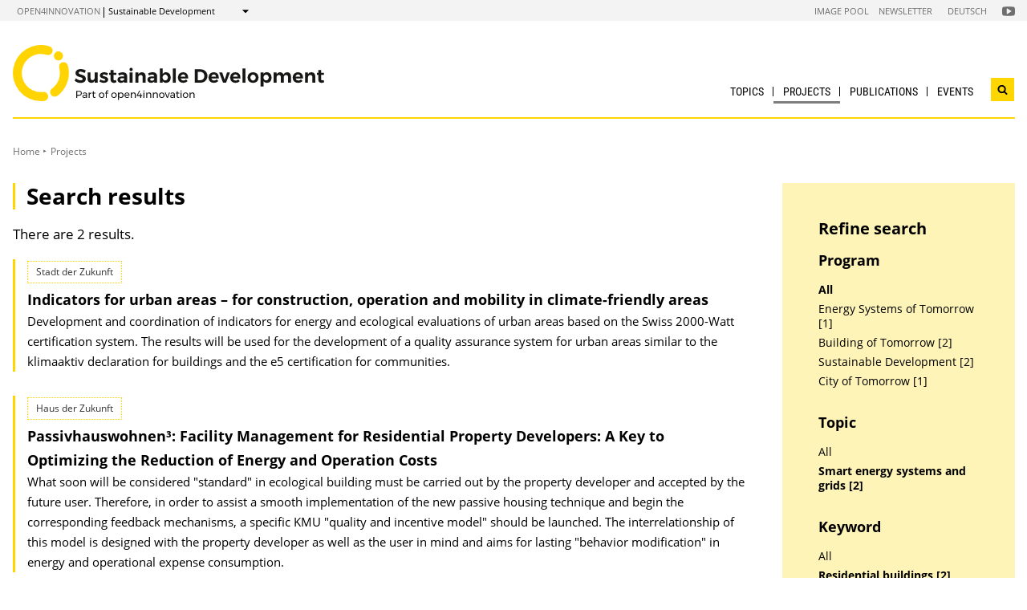

--- FILE ---
content_type: text/html; charset=UTF-8
request_url: https://nachhaltigwirtschaften.at/en/projects/index.php?keywords=Wohnbauten&topics=Intelligente+Energiesysteme+und+-netze
body_size: 5605
content:
                
        
                                        
                                                            
                
                                            <!DOCTYPE html>
<html lang="en">
    <head>        <meta charset="UTF-8">
        <title>Sustainable Development</title>
<meta name="viewport" content="width=device-width, initial-scale=1.0"/>
<meta http-equiv="X-UA-Compatible" content="ie=edge">
<meta name="theme-color" content="#FFD600">
<link rel="shortcut icon" href="/includes/images/favicons/nw.png"><link rel="stylesheet" type="text/css" href="/includes/css/main.css?m=1764143125">
<link rel="stylesheet" type="text/css" href="/includes/css/themes.css?m=1725217980">

<!-- 
    A website by WIENFLUSS information.design.solutions (www.wienfluss.net)
 -->

                                                <link rel="alternate" hreflang="de" href="https:///nachhaltigwirtschaften.at/de/projekte/"/>
                            <link rel="alternate" hreflang="x-default" href="https:///nachhaltigwirtschaften.at/de/projekte/">
                                                        <link rel="alternate" hreflang="en" href="https:///nachhaltigwirtschaften.at/en/projects/"/>
                                            <meta property="og:title" content="Sustainable Development" />
        <meta property="og:type" content="website" />
            
                    
            <meta property="og:url" content="https://nachhaltigwirtschaften.at/en/projects/" />
                    
            <meta property="og:image" content="https://nachhaltigwirtschaften.at/includes/images/og_images/og-image-sustainable-development-en.jpg" />
            </head>

    <!-- Variable class to enable theme -->

    <body class="nw">        <div class="app">
                <header class="header hidden-print">
        <a href="#main" class="skiplink visually-hidden">to Content</a>

                
                
    
    
    <div class="header__meta">
        <div class="header__meta-container">
            <div class="service-nav__container">
                



<div class="sitecrumb">
    <nav class="sitecrumb-current" aria-label="Location:">
        <ul>
            <li class="service-nav__navigation-item">
                <a href="//open4innovation.at/en/">open4innovation</a>            </li>

            <li class="service-nav__navigation-item">
                Sustainable Development            </li>
        </ul>
    </nav>

    <nav class="sitecrumb-proper" aria-label="Change to:" data-sitecrumb>
        <button class="sitecrumb_toggle" aria-expanded="false" aria-controls="sitecrumb-flyout">
            <span class="visually-hidden">Show</span>
            <svg class="sitecrumb_toggle-icon">
                <use xlink:href="/includes/images/sprite.svg#ui--arrow-dropdown" />
            </svg>
        </button>
        <ul id="sitecrumb-flyout" class="sitecrumb_possible-path u--display-none">
            <li class="sitecrumb__navigation-item">
                <ul class="sitecrumb_possible-sublist">
                                <li class="sitecrumb_possible-sublist-item">
        <a href=""  >
            Aerospace        </a>
        <ul class="sitecrumb_possible-sublist-2">            <li class="sitecrumb_possible-sublist-item-2">
                <a  href="//austria-in-space.at/en/"  >
            Austria in Space        </a>
    </li>
</ul>    </li>
            <li class="sitecrumb_possible-sublist-item">
        <a href="//open4innovation.at/en/topics/digital-technologies/"  >
            Digital technologies        </a>
        <ul class="sitecrumb_possible-sublist-2">            <li class="sitecrumb_possible-sublist-item-2">
                <a  href="//iktderzukunft.at/en/"  >
            ICT of the Future        </a>
    </li>
</ul>    </li>
            <li class="sitecrumb_possible-sublist-item">
        <a href="//open4innovation.at/en/topics/energy-and-environment/"  >
            Energy and environment        </a>
        <ul class="sitecrumb_possible-sublist-2">            <li class="sitecrumb_possible-sublist-item-2">
                <a class="sitecrumb_active-site" href="/en/"  >
            Sustainable Development        </a>
    </li>
            <li class="sitecrumb_possible-sublist-item-2">
                <a  href="/en/iea/"  >
            IEA Research Cooperation        </a>
    </li>
            <li class="sitecrumb_possible-sublist-item-2">
                <a  href="//klimaneutralestadt.at/en/"  >
            Climate-neutral City        </a>
    </li>
</ul>    </li>
            <li class="sitecrumb_possible-sublist-item">
        <a href="//open4innovation.at/en/topics/industrial-technologies/"  >
            Industrial Technologies        </a>
        <ul class="sitecrumb_possible-sublist-2">            <li class="sitecrumb_possible-sublist-item-2">
                <a  href="//produktionderzukunft.at/en/"  >
            Production of the Future        </a>
    </li>
            <li class="sitecrumb_possible-sublist-item-2">
                <a  href="//fti-ressourcenwende.at/en/"  >
            Ressource Transition        </a>
    </li>
</ul>    </li>
            <li class="sitecrumb_possible-sublist-item">
        <a href="//open4innovation.at/en/topics/mobility-and-aviation/"  >
            Mobility and Aviation        </a>
        <ul class="sitecrumb_possible-sublist-2">            <li class="sitecrumb_possible-sublist-item-2">
                <a  href="//fti-mobilitaetswende.at/en/"  >
            Mobility Transition        </a>
    </li>
            <li class="sitecrumb_possible-sublist-item-2">
                <a  href="//open4aviation.at/en/"  >
            open4aviation        </a>
    </li>
</ul>    </li>
                </ul>
            </li>
        </ul>
    </nav>
</div>            </div>
            <span class="header__meta-end-corner">
                                        <a class="header_navigation-link" href="/en/imagepool/"  >Image Pool</a>
                            <a class="header_navigation-link" href="/de/newsletter/"  hreflang=de>Newsletter</a>
                            <a class="header_navigation-link" href="/de/" lang=de hreflang=de>Deutsch</a>
    
                                        <a class="social-channel" href="https://www.youtube.com/user/NaWiTube" target="_blank" title="Nachhaltig Wirtschaften YouTube Channel"  >
            <span class="visually-hidden">Folgen Sie uns auf Nachhaltig Wirtschaften YouTube Channel</span>
            <svg class="social-channel__icon social-channel__icon--youtube">
                <use xlink:href="/includes/images/sprite.svg#ui--youtube"></use>
            </svg>
        </a>
                </span>
        </div>
    </div>

        <div class="container">
            <div class="header__logo-container">
                <div class="row">
                    <div class="col-md-4">
                        <div class="header__logo-text-container">
                                                            <a href="/en/">
                                                        <img class="header__logo-image" src="/includes/images/logos/logo-sustainable-development-en.svg" alt="Home: Sustainable Development">
                                                            </a>
                                                    </div>
                    </div>

                    <div class="header__navbuttoncontainer">
                        <button class="nav_toggle">
                            <span class="nav_hamburger-icon"></span>
                            <span class="visually-hidden">Navigation öffnen</span>
                        </button>
                    </div>

                    <div class="col-sm-8 header__navcontainer">
                        <div class="nav_main-container">
                            




<nav class="nav" data-navigation="true">
    <ul class="nav_list">
        
            
                        
            
    
        <li class="nav_item ">
        <a class="nav_link" href="/en/topics/energy-efficient-buildings/"  >
            Topics        </a>

                    <button class="nav_submenu-toggle" aria-controls="624-1-1">
                <span class="visually-hidden" data-show-subnav="Show subnavigation" data-hide-subnav="Hide subnavigation">Show subnavigation</span>
                <svg class="nav_toggle-icon">
                    <use xlink:href="/includes/images/sprite.svg#ui--arrow-dropdown"></use>
                </svg>
            </button>
            <ul class="nav_submenu  "
                id="624-1-1">
                            
    <li class="nav_submenu-item">
        <a href="/en/topics/energy-efficient-buildings/" class="nav_submenu-link "  >
                        Energy-efficient buildings        </a>
    </li>
            
    <li class="nav_submenu-item">
        <a href="/en/topics/smart-cities/" class="nav_submenu-link "  >
                        Smart Cities        </a>
    </li>
            
    <li class="nav_submenu-item">
        <a href="/en/topics/smart-energy-systems-and-grids/" class="nav_submenu-link "  >
                        Smart Energy Systems and Grids        </a>
    </li>
            
    <li class="nav_submenu-item">
        <a href="/en/topics/resource-efficient-production/" class="nav_submenu-link "  >
                        Circular Economy        </a>
    </li>
            
    <li class="nav_submenu-item">
        <a href="/en/topics/renewable-sources-of-energy/" class="nav_submenu-link "  >
                        Renewable sources of energy        </a>
    </li>
            
    <li class="nav_submenu-item">
        <a href="/en/topics/efficient-use-of-energy/" class="nav_submenu-link "  >
                        Efficient Use of Energy        </a>
    </li>
            </ul>
            </li>
    
                        
            
    
    
    
    <li class="nav_item ">
        <a class="nav_link nav_link--is-active" href="/en/projects/"  >
            Projects        </a>

            </li>
    
                        
            
    
        <li class="nav_item ">
        <a class="nav_link" href="/en/publications/"  >
            Publications        </a>

                    <button class="nav_submenu-toggle" aria-controls="183-3-1">
                <span class="visually-hidden" data-show-subnav="Show subnavigation" data-hide-subnav="Hide subnavigation">Show subnavigation</span>
                <svg class="nav_toggle-icon">
                    <use xlink:href="/includes/images/sprite.svg#ui--arrow-dropdown"></use>
                </svg>
            </button>
            <ul class="nav_submenu  nav_submenu--right-aligned"
                id="183-3-1">
                            
    <li class="nav_submenu-item">
        <a href="/en/publications/energy-innovation-austria/" class="nav_submenu-link "  >
                        Energy Innovation Austria        </a>
    </li>
            
    <li class="nav_submenu-item">
        <a href="/en/publications/forschungsforum/" class="nav_submenu-link " lang=de >
                        Forschungsforum        </a>
    </li>
            </ul>
            </li>
    
                        
            
    
        <li class="nav_item nav_item--last">
        <a class="nav_link" href="/en/events/"  >
            Events        </a>

                    <button class="nav_submenu-toggle" aria-controls="825-4-1">
                <span class="visually-hidden" data-show-subnav="Show subnavigation" data-hide-subnav="Hide subnavigation">Show subnavigation</span>
                <svg class="nav_toggle-icon">
                    <use xlink:href="/includes/images/sprite.svg#ui--arrow-dropdown"></use>
                </svg>
            </button>
            <ul class="nav_submenu  nav_submenu--right-aligned"
                id="825-4-1">
                            
    <li class="nav_submenu-item">
        <a href="/en/events/archive.php" class="nav_submenu-link "  >
                        Archive of Events &amp; Documentations        </a>
    </li>
            </ul>
            </li>

        
        <li class="nav_item nav_item--mobile nav_item--search">
            <form data-search-form="mobile" id="searchform-mobile" action="/en/search/" method="get" class="search js-search">
                <div class="u--flex">
                    <input type="text" name="q" placeholder="Search ..." aria-label="Search ..." class="search__field" />
                                        <button type="submit" class="search__button">
                        <svg class="search__icon">
                            <use xlink:href="/includes/images/sprite.svg#ui--search"></use>
                        </svg>
                        <span class="visually-hidden">Search</span>
                    </button>
                </div>
                <div class="search__options">
                <label for="search-select">Suche in: </label>
                                    <select id="search-select" name="sites" class="search__select">
                                                    <option selected value="NW.at">only on Sustainable Development</option>
                                                <option data-search-site="https://open4innovation.at/en/search/index.php" value="all">on the entire open4innovation platform</option>
                    </select>
                                </div>
            </form>
        </li>

        
                    <li class="nav_item nav_item--mobile">
        <a class="nav_link" href="/en/imagepool/"  >Image Pool</a>
    </li>
            <li class="nav_item nav_item--mobile">
        <a class="nav_link" href="/de/newsletter/"  hreflang=de>Newsletter</a>
    </li>
            <li class="nav_item nav_item--mobile">
        <a class="nav_link" href="/de/" lang=de hreflang=de>Deutsch</a>
    </li>

        
        <li class="nav_item nav_item--mobile">
            <a class="nav_link" href="//open4innovation.at/en/overview-innovation-areas.php">All other offers</a>
        </li>

        
        <li class="nav_item nav_item--mobile nav_item--social">
                        <a class="nav_link nav_link--social social-channel" href="https://www.youtube.com/user/NaWiTube" target="_blank" title="Nachhaltig Wirtschaften YouTube Channel"  >
        <span class="visually-hidden">Folgen Sie uns auf Nachhaltig Wirtschaften YouTube Channel</span>
        <svg class="social-channel__icon">
            <use xlink:href="/includes/images/sprite.svg#ui--youtube"></use>
        </svg>
    </a>
        </li>
    </ul>
</nav>
                        </div>
                        <div class="search__container">
                            <button type="button" class="brand-btn brand-btn--icon-only" data-a11y-dialog-show="search-widget-dialog">
                                <svg class="brand-btn__icon">
                                    <use xlink:href="/includes/images/sprite.svg#ui--search"></use>
                                </svg>
                                <span class="visually-hidden">Open search widget</span>
                            </button>
                        </div>
                        <div class="nav_overlay">

                        </div>
                    </div>


                </div>
            </div>
            <div class="row">
                                   <div class="container container--no-hero">
        </div>
                </div>
        </div>
        <!-- Search Widget Dialog Container -->
        <div
            class="dialog-container"
            data-a11y-dialog="search-widget-dialog"
            aria-hidden="true"
            aria-labelledby="search-dialog-title"
        >
        <div class="dialog-overlay" data-a11y-dialog-hide></div>
        <div class="dialog-content" role="document">
            <button
                data-a11y-dialog-hide
                class="dialog-close"
                aria-label="Close search widget"
            >
                &times;
            </button>
            <div class="searchwidget__content">
    <h1 id="search-dialog-title">Search</h1>
    <form id="searchform" data-search-form="desktop" action="/en/search/" method="get">
        <fieldset class="u--flex u--px-0 u--mx-0">
            <input type="text" name="q" placeholder="Search ..." aria-label="Search ..." class="search__field" />
            <button type="submit" class="brand-btn">
                <svg class="brand-btn__icon">
                    <use xlink:href="/includes/images/sprite.svg#ui--search"></use>
                </svg>
                <span>Search</span>
            </button>
        </fieldset>
        <fieldset class="u--px-0 u--mx-0">
            <legend>Search scope</legend>
                                                <div class="u--py-0-25 searchwidget__option">
                        <input type="radio" id="select_site" name="sites" value="NW.at" checked>
                        <label for="select_site">only on Sustainable Development</label>
                    </div>
                                <div class="u--py-0-25 searchwidget__option">
                    <input data-search-site="https://open4innovation.at/en/search/index.php" type="radio" id="select_main" name="sites" value="all">
                    <label for="select_main">on the entire open4innovation platform</label>
                </div>
                    </fieldset>
    </form>
</div>
        </div>
    </div>
    </header>
            
                            <main class="main" id="main">
                    <div class="container">
                                                                                                        
    
        
    
    
    
    
    

    
    
    <nav class="breadcrumbs" aria-label="You are here:">
        <ul class="breadcrumb">
                                                                                        <li class="breadcrumb__item"><a href="/en/"  >Home</a></li>
                                    <li class="breadcrumb__item"><span>Projects</span></li>
                                            </ul>
    </nav>
                                                <div class="row">
                            <div class="col-sm-12 col-lg-8 col-xl-9">                                <article class="article">                                    
                                
    
                                
                                                                                                                                                                                                                                                                                                                
                                                                                                                            
                                                                                                                                                                                                                                                                                                                                                                                                                                                                                                                                                                                                                                                    
                                                                                                                            
                                                                                                                                                                                                                                                                                                                                                                                                                                                                                                    
                                                                                        
                                                                                                                                                                                                                                                                                                                                                                                                                                                                                                                                                                                                                
                                                                                        
                                                                                                                                                                                                                                                                                                                                                                                                                                                                                                                                                                                                                                                                                                                                                                                                                                                                                                                                                                                        
                                                                                                                                                                                                                                        
                                                                                                                                                                                                                                                                                                                                                                                                                                                                                                                                                                                                                
                                                                                                                                                                                                                                                                            
                                                                                                                                                                                                    
                                                                                                                                                                
                                                    
                                                                                                                                                                                                                                                                                                                                                                                                                                                                
                                                                                                                                                                                                                                                                                                                                                                                                                            
                                                                                                                                                                                                                                                                                                                                                                                                                                                                                                                                                                                                                                                                                                                            
                                                                                                                                                                                                                                                                                                                                                                                                                                                                                                    
                                                                                                                                                                                                                                                                                                                                                                                                                            
                                                                                                                                                                
                                                                                                                                                                                                                                        
                                                                                                                                                                                                                                        
                                                                                                                                                                                                                                                                                                                                                                                                                                                                                                                                                                                                                                                                                                                            
                                                                                                                                                                                                                                                                                                                                                                                                                                                                                                                                        
                                                                                        
                                                                                                                                                                                                                                        
                                                                                        
                                                                                                                                                                                                                                                                                                                                                                                                                                                                                                                                                                                                                                                                                
                                <h1 class="page-headline">
            Search results        </h1>
                    <p>There are 2 results.</p>
    
    
            <div class="searchresult" >
                    
                                            <div class='searchresult__category'>Stadt der Zukunft</div>
                    
                    <h3 class="searchresult__header">
                        <a href="/en/sdz/projects/Indicators-for-urban-areas-for-construction-operation-and-mobility-in-climate-friendly-areas.php"  >
                            Indicators for urban areas – for construction, operation and mobility in climate-friendly areas                        </a>
                    </h3>
<p class="searchresult__content" >Development and coordination of indicators for energy and ecological evaluations of urban areas based on the Swiss 2000-Watt certification system. The results will be used for the development of a quality assurance system for urban areas similar to the klimaaktiv declaration for buildings and the e5 certification for communities.</p>            </div>

            <div class="searchresult" >
                    
                                            <div class='searchresult__category'>Haus der Zukunft</div>
                    
                    <h3 class="searchresult__header">
                        <a href="/en/hdz/projects/passivhauswohnen-sup3-facility-management-for-residential-property-developers-a-key-to-optimizing-the-reduction-of-energy-and-operation-costs.php"  >
                            Passivhauswohnen&sup3;: Facility Management for Residential Property Developers: A Key to Optimizing the Reduction of Energy and Operation Costs                        </a>
                    </h3>
<p class="searchresult__content" >What soon will be considered "standard" in ecological building must be carried out by the property developer and accepted by the future user. Therefore, in order to assist a smooth implementation of the new passive housing technique and begin the corresponding feedback mechanisms, a specific KMU "quality and incentive model" should be launched. The interrelationship of this model is designed with the property developer as well as the user in mind and aims for lasting "behavior modification" in energy and operational expense consumption.</p>            </div>
    <!-- PAGINATION -->
    <nav class="pagination no-print" aria-label="Result pages">
        <ul class="pagination__list">
        </ul>
    </nav>
    <!-- PAGINATION -->
                                </article>                                                            </div>                                        <div class="col-12 col-md-6 col-lg-4 col-xl-3">
            <aside class="aside hidden-print">
        
                
                

                
                
                
                                        
    
                            <div class="aside_block aside_block--background-brand aside-searchresult">
                            <div id="filter" class="filter fab-toggle-content">
                                <h2 class="filter__header">Refine search</h2>
<h3 class="filter__header">Program</h3><ul class="filter__categories"><li class="filter__entry filter__entry--active"><a class="active" href="/en/projects/index.php?keywords=Wohnbauten&topics=Intelligente+Energiesysteme+und+-netze">All</a></li><li class="filter__entry"><a href="/en/projects/index.php?keywords=Wohnbauten&topics=Intelligente+Energiesysteme+und+-netze&subsites=Energiesysteme+der+Zukunft">Energy Systems of Tomorrow [1]</a></li><li class="filter__entry"><a href="/en/projects/index.php?keywords=Wohnbauten&topics=Intelligente+Energiesysteme+und+-netze&subsites=Haus+der+Zukunft">Building of Tomorrow [2]</a></li><li class="filter__entry"><a href="/en/projects/index.php?keywords=Wohnbauten&topics=Intelligente+Energiesysteme+und+-netze&subsites=Nachhaltig+Wirtschaften">Sustainable Development [2]</a></li><li class="filter__entry"><a href="/en/projects/index.php?keywords=Wohnbauten&topics=Intelligente+Energiesysteme+und+-netze&subsites=Stadt+der+Zukunft">City of Tomorrow [1]</a></li></ul><h3 class="filter__header">Topic</h3><ul class="filter__categories"><li class="filter__entry"><a href="/en/projects/index.php?keywords=Wohnbauten">All</a></li><li class="filter__entry filter__entry--active"><a class="active" href="/en/projects/index.php?keywords=Wohnbauten&topics=Intelligente+Energiesysteme+und+-netze">Smart energy systems and grids [2]</a></li></ul><h3 class="filter__header">Keyword</h3><ul class="filter__categories"><li class="filter__entry"><a href="/en/projects/index.php?topics=Intelligente+Energiesysteme+und+-netze">All</a></li><li class="filter__entry filter__entry--active"><a class="active" href="/en/projects/index.php?keywords=Wohnbauten&topics=Intelligente+Energiesysteme+und+-netze">Residential buildings [2]</a></li></ul>                </div>
            </div>
                
                
                
                
                
                
                
                
                
                
                                                        
                
                
                
                
                
                
                
                
                
                

                
                                                                            <div class="aside-language aside_block">
                                            <a class="aside-language_link" href="/de/projekte/" lang="de" hreflang="de">
                            <svg class="aside-language_icon">
                                <use xlink:href="/includes/images/sprite.svg#ui--language"></use>
                            </svg>
                            Diese Seite auf Deutsch                        </a>
                                    </div>
                                        
                    </aside>
        </div>
                                    
                        </div>
                    </div>
                </main>
                                
        
        

    
    


    
        


    
    
        


    
    <footer class="footer">
        <div class="footer__main">
            <div class="container">
                <div class="row">
                    <div class="col-lg-5 footer__brand-meta-col">

                        <strong class="footer__brand-headline">
                            Sustainable Development                        </strong>

                        <p class="footer__brand-teaser">
                            Part of                                                             <a href="//open4innovation.at/en/">open4innovation</a>
                                                    </p>

                        <div class="row">
                            <a href="https://www.bmimi.gv.at" class="col-xs-6 col-sm-5 col-md-4 col-lg-5 footer__brand-logo-col">
                                <img src="/includes/logos/bmimi/en/bmimi-logo-srgb-en.svg"
                                    alt="BMIMI Logo"
                                    class="footer__logo footer__logo--bmvit fluid-image" />
                            </a>
                            <a href="https://www.ffg.at" class="col-xs-3 col-sm-3 col-md-2 col-lg-3 footer__brand-logo-col">
                                <img src="/includes/images/logos/ffg_logo_en.svg?m=1629211300" height="213" width="607" alt="FFG Logo" class="footer__logo footer__logo--ffg fluid-image">                            </a>
                                                    </div>
                    </div>
                                    <div class="col-sm-6 col-md-4 col-lg-3 col-md-offset-1">
            <h5 class="footer__col-headline">Initiatives</h5>
            <ul class="footer__linklist">                        <li><a href="/en/hdz/"  >Building of Tomorrow</a></li>
                            <li><a href="/en/sdz/"  >City of Tomorrow</a></li>
                            <li><a href="https://www.eranet-smartenergysystems.eu"  >ERA-Net Smart Energy Systems</a></li>
                            <li><a href="/en/iea/"  >IEA Research Cooperation</a></li>
                            <li><a href="https://jpi-urbaneurope.eu"  >JPI Urban Europe</a></li>
                            <li><a href="/en/topics/resource-efficient-production/"  >RTI-Initiative Circular Economy</a></li>
    </ul>
        </div>
                    <div class="col-sm-6 col-md-4 col-lg-3 ">
            <h5 class="footer__col-headline">Resources</h5>
            <ul class="footer__linklist">                        <li><a href="//open4innovation.at/de/logos/" lang=de hreflang=de>Logos</a></li>
    </ul>
        </div>
                    </div>
            </div>
        </div>

        <div class="footer__meta">
                                    <a href="/de/impressum/" lang=de hreflang=de>Impressum</a>
                            <a href="//open4innovation.at/de/datenschutz.php" lang=de hreflang=de>Datenschutz</a>
                            <a href="//open4innovation.at/de/nutzungsbedingungen.php" lang=de hreflang=de>Nutzungsbedingungen</a>
                            <a href="//open4innovation.at/de/barrierefrei.php" lang=de hreflang=de>Barrierefreiheit</a>
                            <a href="/en/sitemap/"  hreflang=de>Sitemap</a>
            </div>
    </footer>
        </div>

                    <script src="/includes/js/main.js?m=1758706553"></script>

            
                            <script src="/includes/js/ckeditor/ckeditor.js?m=1554382610"></script>
                <script src="/includes/js/ckeditor-wrapper.js?m=1558026416"></script>
                        
            
                                            </body>
</html>